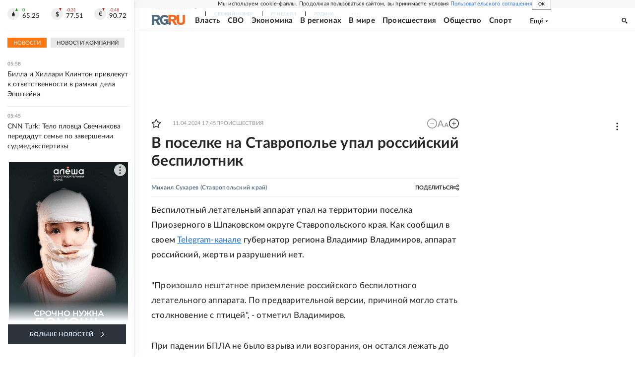

--- FILE ---
content_type: text/html; charset=utf-8
request_url: https://rg.ru/2024/04/11/reg-skfo/v-poselke-na-stavropole-upal-rossijskij-bespilotnik.html
body_size: 23062
content:
<!DOCTYPE html><html lang="ru"><head><meta charSet="utf-8"/><meta name="viewport" content="width=device-width"/><link rel="manifest" href="/manifest.json"/><link rel="preconnect" href="https://cdnstatic.rg.ru" crossorigin="anonymous"/><link rel="preconnect" href="https://ads.betweendigital.com" crossorigin="anonymous"/><link rel="preload" href="https://cdnfiles.rg.ru/fonts/Lato/Lato-Regular.woff2" as="font" type="font/woff2" crossorigin="anonymous"/><link rel="preload" href="https://cdnfiles.rg.ru/fonts/Lato/Lato-Bold.woff2" as="font" type="font/woff2" crossorigin="anonymous"/><link rel="preload" href="https://cdnfiles.rg.ru/fonts/Lato/Lato-Medium.woff2" as="font" type="font/woff2" crossorigin="anonymous"/><link rel="preload" href="https://cdnfiles.rg.ru/fonts/Lato/Lato-Light.woff2" as="font" type="font/woff2" crossorigin="anonymous"/><title>В поселке на Ставрополье упал российский беспилотник - Российская газета</title><meta name="description" content="Беспилотный летательный аппарат упал на территории поселка Приозерного в Шпаковском округе Ставропольского края. Как сообщил в своем Telegram-канале губернатор региона Владимир Владимиров, аппарат российский, жертв и разрушений нет."/><meta property="og:site_name" content="Российская газета"/><meta property="og:type" content="article"/><meta property="og:title" content="В поселке на Ставрополье упал российский беспилотник"/><meta property="og:description" content="Беспилотный летательный аппарат упал на территории поселка Приозерного в Шпаковском округе Ставропольского края. Как сообщил в своем Telegram-канале губернатор региона Владимир Владимиров, аппарат российский, жертв и разрушений нет."/><meta property="og:url" content="https://rg.ru/2024/04/11/reg-skfo/v-poselke-na-stavropole-upal-rossijskij-bespilotnik.html"/><meta property="og:image" content="https://cdnstatic.rg.ru/images/rg-social-dummy-logo-650x360.jpg"/><link rel="image_src" href="https://cdnstatic.rg.ru/images/rg-social-dummy-logo-650x360.jpg"/><link rel="icon" href="/favicon.ico"/><link rel="icon" type="image/png" sizes="192x192" href="https://cdnstatic.rg.ru/images/touch-icon-ipad-retina_192x192.png"/><link rel="icon" type="image/png" sizes="512x512" href="https://cdnstatic.rg.ru/images/touch-icon-ipad-retina_512x512.png"/><link rel="apple-touch-icon" sizes="76x76" href="https://cdnstatic.rg.ru/images/touch-icon-ipad.png"/><link rel="apple-touch-icon" sizes="120x120" href="https://cdnstatic.rg.ru/images/touch-icon-iphone-retina.png"/><link rel="apple-touch-icon" sizes="152x152" href="https://cdnstatic.rg.ru/images/touch-icon-ipad-retina.png"/><link rel="mask-icon" href="https://cdnstatic.rg.ru/svg/touch-icon.svg" color="#ffffff"/><link rel="amphtml" href="https://rg.ru/amp/2024/04/11/reg-skfo/v-poselke-na-stavropole-upal-rossijskij-bespilotnik.html"/><link rel="canonical" href="https://rg.ru/2024/04/11/reg-skfo/v-poselke-na-stavropole-upal-rossijskij-bespilotnik.html"/><meta name="relap-rg-segment" content="other"/><meta property="article:published_time" content="2024-04-11T17:45:00"/><script type="application/ld+json">{"@type":"BreadcrumbList","@context":"https://schema.org","itemListElement":[{"@type":"ListItem","position":1,"item":{"@id":"https://rg.ru/tema/bezopasnost","name":"Происшествия"}},{"@type":"ListItem","position":2,"item":{"@id":"https://rg.ru/tema/bezopasnost/proishestvia","name":"ЧП"}},{"@type":"ListItem","position":3,"item":{"@id":"https://rg.ru/tema/bezopasnost/proishestvia/avarii","name":"Аварии и катастрофы"}},{"@type":"ListItem","position":4,"item":{"@id":"https://rg.ru/2024/04/11/reg-skfo/v-poselke-na-stavropole-upal-rossijskij-bespilotnik.html","name":"В поселке на Ставрополье упал российский беспилотник"}}]}</script><script type="application/ld+json">{"@type":"BreadcrumbList","@context":"https://schema.org","itemListElement":[{"@type":"ListItem","position":1,"item":{"@id":"https://rg.ru/region/skfo","name":"СКФО"}},{"@type":"ListItem","position":2,"item":{"@id":"https://rg.ru/region/skfo/stavkray","name":"Ставропольский край"}},{"@type":"ListItem","position":3,"item":{"@id":"https://rg.ru/2024/04/11/reg-skfo/v-poselke-na-stavropole-upal-rossijskij-bespilotnik.html","name":"В поселке на Ставрополье упал российский беспилотник"}}]}</script><script type="application/ld+json">{"@context":"http://schema.org","@type":"NewsArticle","mainEntityOfPage":{"@type":"WebPage","@id":"https://rg.ru/2024/04/11/reg-skfo/v-poselke-na-stavropole-upal-rossijskij-bespilotnik.html"},"url":"https://rg.ru/2024/04/11/reg-skfo/v-poselke-na-stavropole-upal-rossijskij-bespilotnik.html","headline":"В поселке на Ставрополье упал российский беспилотник","description":"Беспилотный летательный аппарат упал на территории поселка Приозерного в Шпаковском округе Ставропольского края. Как сообщил в своем Telegram-канале губернатор региона Владимир Владимиров, аппарат российский, жертв и разрушений нет.","image":{"@type":"ImageObject","url":"https://cdnstatic.rg.ru/images/rg-social-dummy-logo-650x360.jpg","contentUrl":"https://cdnstatic.rg.ru/images/rg-social-dummy-logo-650x360.jpg","caption":"Российская газета","author":{"@type":"Organization","name":"Российская газета"},"description":"В поселке на Ставрополье упал российский беспилотник","width":650,"height":360},"thumbnailUrl":"https://cdnstatic.rg.ru/images/touch-icon-ipad-retina.png","author":[{"@type":"Person","name":"Михаил Сухарев","url":"https://rg.ru/authors/Mihail-Suharev"}],"publisher":{"@type":"Organization","name":"Российская газета","logo":{"@type":"ImageObject","url":"https://cdnstatic.rg.ru/images/rg-logo-jsonld-512x158.png","width":512,"height":158}},"datePublished":"2024-04-11T17:45:00","dateModified":"2024-04-11T17:51:00","articleSection":"Происшествия","about":{"@type":"Thing","name":"В регионах"},"keywords":["Аварии и катастрофы","ЧП","Происшествия","Ставропольский край","СКФО"],"inLanguage":"ru-RU","isAccessibleForFree":true,"wordCount":80,"articleBody":"Беспилотный летательный аппарат упал на территории поселка Приозерного в Шпаковском округе Ставропольского края. Как сообщил в своем Telegram-канале губернатор региона Владимир Владимиров, аппарат российский, жертв и разрушений нет. \"Произошло нештатное приземление российского беспилотного летательного аппарата. По предварительной версии, причиной могло стать столкновение с птицей\", - отметил Владимиров. При падении БПЛА не было взрыва или возгорания, он остался лежать до прибытия экстренных служб. Сейчас специалисты работают на месте. Поселок Приозерный находится всего в 15 километрах от краевой столицы - города Ставрополя.","copyrightHolder":{"@type":"Organization","name":"Российская газета"}}</script><meta name="next-head-count" content="32"/><script id="scriptRG" data-nscript="beforeInteractive">window.RGAPP = window.RGAPP || {
      env: 'production',
      // храним информацию о том, какие тэги ga4 инициализированы,
      // заполняется сама
      gtagInited: {}
    };window.RG = window.RG || {};</script><script id="scriptHBConfig" data-nscript="beforeInteractive">
        if (!window.YaHeaderBiddingSettings) {
          const adfoxBiddersMap = {"betweenDigital":"873981","adriver":"998474","myTarget":"874698","adfox_imho-video":"1729197","adfox_adsmart":"1195710","adfox_WiseUP":"1288243","buzzoola":"1224359","videonow":2188924,"mediatoday":"2352346","adfox_yandex_roxot-adfox-hb":"2152411","otm":"1421443","hybrid":"1597346","clickscloud":"2710641","roxot":"2725603","sape":"2852669","Gnezdo":"2873663","bidvol":"2984792","smi2":"3313476"}
          const syncPixels = [{"bidder":"sape","pixels":["https://acint.net/cmatch/?dp=14&pi=1752771"]}]

          const adUnits = [];
          const userTimeout = 1000;

          window.YaHeaderBiddingSettings = {
            biddersMap: adfoxBiddersMap,
            adUnits: adUnits,
            syncPixels: syncPixels,
            timeout: userTimeout,
            callbacks: {
              onBidsRecieved: function (bids) {

              }
            }
          };
        }
      </script><script id="scriptAdfoxConfig" data-nscript="beforeInteractive">
      window.Ya || (window.Ya = {});
      window.yaContextCb = window.yaContextCb || [];
      window.Ya.adfoxCode || (window.Ya.adfoxCode = {});
      window.Ya.adfoxCode.hbCallbacks || (window.Ya.adfoxCode.hbCallbacks = []);
    </script><script id="scriptFingerprintGnezdoConfig" data-nscript="beforeInteractive">
      (function() {
        function _getCookie(name) {
          var matches = document.cookie.match(new RegExp(
          "(?:^|; )" + name.replace(/([\.$?*|{}\(\)\[\]\\\/\+^])/g, '\$1') + "=([^;]*)"
          ));
          return matches ? decodeURIComponent(matches[1]) : undefined;
        }
        
        function _storageAvailable(type) {
          try {
            var storage = window[type],
              x = '__storage_test__';
            storage.setItem(x, x);
            storage.removeItem(x);
            return true;
          }
          catch(e) {
            return false;
          }
        }

        var isMacLike = /(Mac|iPhone|iPod|iPad)/i.test(navigator.platform);

        var botPattern = "(googlebot\/|bot|Googlebot-Mobile|Googlebot-Image|Google favicon|Mediapartners-Google|bingbot|slurp|java|wget|curl|Commons-HttpClient|Python-urllib|libwww|httpunit|nutch|phpcrawl|msnbot|jyxobot|FAST-WebCrawler|FAST Enterprise Crawler|biglotron|teoma|convera|seekbot|gigablast|exabot|ngbot|ia_archiver|GingerCrawler|webmon |httrack|webcrawler|grub.org|UsineNouvelleCrawler|antibot|netresearchserver|speedy|fluffy|bibnum.bnf|findlink|msrbot|panscient|yacybot|AISearchBot|IOI|ips-agent|tagoobot|MJ12bot|dotbot|woriobot|yanga|buzzbot|mlbot|yandexbot|purebot|Linguee Bot|Voyager|CyberPatrol|voilabot|baiduspider|citeseerxbot|spbot|twengabot|postrank|turnitinbot|scribdbot|page2rss|sitebot|linkdex|Adidxbot|blekkobot|ezooms|dotbot|Mail.RU_Bot|discobot|heritrix|findthatfile|europarchive.org|NerdByNature.Bot|sistrix crawler|ahrefsbot|Aboundex|domaincrawler|wbsearchbot|summify|ccbot|edisterbot|seznambot|ec2linkfinder|gslfbot|aihitbot|intelium_bot|facebookexternalhit|yeti|RetrevoPageAnalyzer|lb-spider|sogou|lssbot|careerbot|wotbox|wocbot|ichiro|DuckDuckBot|lssrocketcrawler|drupact|webcompanycrawler|acoonbot|openindexspider|gnam gnam spider|web-archive-net.com.bot|backlinkcrawler|coccoc|integromedb|content crawler spider|toplistbot|seokicks-robot|it2media-domain-crawler|ip-web-crawler.com|siteexplorer.info|elisabot|proximic|changedetection|blexbot|arabot|WeSEE:Search|niki-bot|CrystalSemanticsBot|rogerbot|360Spider|psbot|InterfaxScanBot|Lipperhey SEO Service|CC Metadata Scaper|g00g1e.net|GrapeshotCrawler|urlappendbot|brainobot|fr-crawler|binlar|SimpleCrawler|Livelapbot|Twitterbot|cXensebot|smtbot|bnf.fr_bot|A6-Indexer|ADmantX|Facebot|Twitterbot|OrangeBot|memorybot|AdvBot|MegaIndex|SemanticScholarBot|ltx71|nerdybot|xovibot|BUbiNG|Qwantify|archive.org_bot|Applebot|TweetmemeBot|crawler4j|findxbot|SemrushBot|yoozBot|lipperhey|y!j-asr|Domain Re-Animator Bot|AddThis)";
        var re = new RegExp(botPattern, 'i');
        var isBot = re.test(navigator.userAgent);
        var check_iframe = (isMacLike || isBot)?0:1;
        var gnezdo_uid = '';
        if (check_iframe) {
          gnezdo_uid = _getCookie('gnezdo_uid');
          var ls_available = _storageAvailable('localStorage');
          if (gnezdo_uid) {
            if (ls_available) localStorage.setItem("gnezdo_uid", gnezdo_uid);
          } else {
            if (ls_available) gnezdo_uid = localStorage.getItem("gnezdo_uid");
            if (gnezdo_uid) document.cookie = "gnezdo_uid="+gnezdo_uid+";path=/;max-age=31536000;secure;samesite=none;domain=."+location.hostname.replace(/^www\./, '');
          }
          
          if (!gnezdo_uid){
            var iframe = document.createElement("iframe");
            iframe.src = "https://news.gnezdo.ru/1pc.html";
            iframe.style.display = 'none';
            document.addEventListener('DOMContentLoaded', function(){
              document.body.appendChild(iframe);
            });
            
            var once = 0;
            function gnezdoLoaderListener(event) {
              if (!event.data || !event.data.hasOwnProperty('gnezdo_uid')) {
                return;
              }
              if(once++) {
                return;
              }
              
              gnezdo_uid = event.data.gnezdo_uid || '';
              if (gnezdo_uid){
                document.cookie = "gnezdo_uid="+gnezdo_uid+";path=/;max-age=31536000;secure;samesite=none;domain=."+location.hostname.replace(/^www\./, '');
                if (ls_available) localStorage.setItem("gnezdo_uid", gnezdo_uid);
              }
            }
            
            if (window.addEventListener) {
              window.addEventListener("message", gnezdoLoaderListener, false);
            } else if (window.attachEvent) {
              window.attachEvent("onmessage", gnezdoLoaderListener);
            }
          }
        }
        
        const origOpen = XMLHttpRequest.prototype.open;
        XMLHttpRequest.prototype.open = function(method, url, async, user, password) {
          if(url.includes('fcgi4.gnezdo.ru/hb/Yandex') && gnezdo_uid) {
            url += '?guid='+gnezdo_uid;
          }
          origOpen.call(this, method, url, async, user, password);
        }
      })()
    </script><script id="scriptFingerprintVKConfig" data-nscript="beforeInteractive">
      function getSyncId() {
        try {
          return JSON.parse(localStorage.getItem('rb_sync_id')).fpid || "";
        } catch (e) {
          return "";
        }
      }
    </script><script id="scriptGnezdoAsyncCallbacks" data-nscript="beforeInteractive">window.gnezdoAsyncCallbacks = window.gnezdoAsyncCallbacks || []</script><link rel="preload" href="https://cdnfiles.rg.ru/_next/static/css/525236987bb864da.css" as="style"/><link rel="stylesheet" href="https://cdnfiles.rg.ru/_next/static/css/525236987bb864da.css" data-n-g=""/><link rel="preload" href="https://cdnfiles.rg.ru/_next/static/css/60cbb713a5f01bc5.css" as="style"/><link rel="stylesheet" href="https://cdnfiles.rg.ru/_next/static/css/60cbb713a5f01bc5.css" data-n-p=""/><link rel="preload" href="https://cdnfiles.rg.ru/_next/static/css/e2e842c12ee2c0fc.css" as="style"/><link rel="stylesheet" href="https://cdnfiles.rg.ru/_next/static/css/e2e842c12ee2c0fc.css" data-n-p=""/><link rel="preload" href="https://cdnfiles.rg.ru/_next/static/css/4e7bc8867dd15812.css" as="style"/><link rel="stylesheet" href="https://cdnfiles.rg.ru/_next/static/css/4e7bc8867dd15812.css" data-n-p=""/><link rel="preload" href="https://cdnfiles.rg.ru/_next/static/css/395e782eec609ec5.css" as="style"/><link rel="stylesheet" href="https://cdnfiles.rg.ru/_next/static/css/395e782eec609ec5.css" data-n-p=""/><link rel="preload" href="https://cdnfiles.rg.ru/_next/static/css/6c5d70789d1a21e7.css" as="style"/><link rel="stylesheet" href="https://cdnfiles.rg.ru/_next/static/css/6c5d70789d1a21e7.css" data-n-p=""/><link rel="preload" href="https://cdnfiles.rg.ru/_next/static/css/a83aef587d30f823.css" as="style"/><link rel="stylesheet" href="https://cdnfiles.rg.ru/_next/static/css/a83aef587d30f823.css"/><link rel="preload" href="https://cdnfiles.rg.ru/_next/static/css/16568e53827ff27a.css" as="style"/><link rel="stylesheet" href="https://cdnfiles.rg.ru/_next/static/css/16568e53827ff27a.css"/><link rel="preload" href="https://cdnfiles.rg.ru/_next/static/css/31901084327d29bd.css" as="style"/><link rel="stylesheet" href="https://cdnfiles.rg.ru/_next/static/css/31901084327d29bd.css"/><link rel="preload" href="https://cdnfiles.rg.ru/_next/static/css/06f752ef30f4285f.css" as="style"/><link rel="stylesheet" href="https://cdnfiles.rg.ru/_next/static/css/06f752ef30f4285f.css"/><noscript data-n-css=""></noscript><script defer="" nomodule="" src="https://cdnfiles.rg.ru/_next/static/chunks/polyfills-42372ed130431b0a.js"></script><script id="scriptAdfoxSape" src="https://cdn-rtb.sape.ru/js/uids.js" defer="" data-nscript="beforeInteractive"></script><script id="scriptRoxot" src="https://cdn.skcrtxr.com/roxot-wrapper/js/roxot-manager.js?pid=7999fe2d-49ec-4b41-a612-54517cd77591" defer="" data-nscript="beforeInteractive"></script><script defer="" src="https://cdnfiles.rg.ru/_next/static/chunks/12454.5ad92842aaf19af8.js"></script><script defer="" src="https://cdnfiles.rg.ru/_next/static/chunks/50381-696404addbc6ee8d.js"></script><script defer="" src="https://cdnfiles.rg.ru/_next/static/chunks/65004.018b4235bfe4f70c.js"></script><script defer="" src="https://cdnfiles.rg.ru/_next/static/chunks/38129.4fb66e72f791f7b5.js"></script><script defer="" src="https://cdnfiles.rg.ru/_next/static/chunks/1416.55c1b06d56974d55.js"></script><script src="https://cdnfiles.rg.ru/_next/static/chunks/webpack-5faa9dd0f4a2f3ae.js" defer=""></script><script src="https://cdnfiles.rg.ru/_next/static/chunks/framework-c610937e61b23145.js" defer=""></script><script src="https://cdnfiles.rg.ru/_next/static/chunks/main-9730f113bcee42ee.js" defer=""></script><script src="https://cdnfiles.rg.ru/_next/static/chunks/pages/_app-5197498f96bde74b.js" defer=""></script><script src="https://cdnfiles.rg.ru/_next/static/chunks/30719-8e168d6910ff8879.js" defer=""></script><script src="https://cdnfiles.rg.ru/_next/static/chunks/87190-41263225f06efb68.js" defer=""></script><script src="https://cdnfiles.rg.ru/_next/static/chunks/32634-e00dc012e0d17a12.js" defer=""></script><script src="https://cdnfiles.rg.ru/_next/static/chunks/7630-20aac1780715eb09.js" defer=""></script><script src="https://cdnfiles.rg.ru/_next/static/chunks/21936-cfd08f4feebc8c51.js" defer=""></script><script src="https://cdnfiles.rg.ru/_next/static/chunks/77361-0fd25dc8045c86b2.js" defer=""></script><script src="https://cdnfiles.rg.ru/_next/static/chunks/19133-63c828a8db6103fe.js" defer=""></script><script src="https://cdnfiles.rg.ru/_next/static/chunks/21278-4afff8da63981f38.js" defer=""></script><script src="https://cdnfiles.rg.ru/_next/static/chunks/77890-a39accc86cf2cf64.js" defer=""></script><script src="https://cdnfiles.rg.ru/_next/static/chunks/92686-ea9891a33a2189fa.js" defer=""></script><script src="https://cdnfiles.rg.ru/_next/static/chunks/pages/articles/%5B%5B...slug%5D%5D-2bd1b416932a81d1.js" defer=""></script><script src="https://cdnfiles.rg.ru/_next/static/nJuyBh8VidpyEmHQaCbVF/_buildManifest.js" defer=""></script><script src="https://cdnfiles.rg.ru/_next/static/nJuyBh8VidpyEmHQaCbVF/_ssgManifest.js" defer=""></script></head><body><div id="__next"><script>
    ((counterHostname) => {
      window.MSCounter = {
        counterHostname: counterHostname
      };
      window.mscounterCallbacks = window.mscounterCallbacks || [];
      window.mscounterCallbacks.push(() => {
        tnsCounterrg_ru = new MSCounter.counter({
            'account':'rg_ru',
            'tmsec': 'mx3_rg_ru',
            'autohit' : true
          });
        // console.log('%c Send counter "TNS":', 'background: #2c333b; color: #aaa; padding: 5px;', window.MSCounter)
      });

      const newScript = document.createElement('script');
      newScript.async = true;
      newScript.src = counterHostname + '/ncc/counter.js';

      const referenceNode = document.querySelector('script');
      if (referenceNode) {
        referenceNode.parentNode.insertBefore(newScript, referenceNode);
      } else {
        document.firstElementChild.appendChild(newScript);
      }
    })('https://tns-counter.ru/');
  </script><script>
  var _tmr = window._tmr || (window._tmr = []);
  // console.log('%c Send counter "Mail":', 'background: #2c333b; color: #aaa; padding: 5px;', window._tmr);
  (function (d, w, id) {
    if (d.getElementById(id)) return;
    var ts = d.createElement("script");
    ts.type = "text/javascript";
    ts.async = true;
    ts.id = id;
    ts.src = "https://top-fwz1.mail.ru/js/code.js";
    var f = function () {
      var s = d.getElementsByTagName("script")[0];
      s.parentNode.insertBefore(ts, s);
    };
    if (w.opera == "[object Opera]") {
      d.addEventListener("DOMContentLoaded", f, false);
    } else {
      f();
    }
  })(document, window, "topmailru-code");
  </script><script>
  (function (m, e, t, r, i, k, a) {
    m[i] = m[i] || function () {
      (m[i].a = m[i].a || []).push(arguments)
    };
    m[i].l = 1 * new Date();
    k = e.createElement(t), a = e.getElementsByTagName(t)[0], k.async = 1, k.src = r, a.parentNode.insertBefore(k, a)
  })
    (window, document, "script", "https://mc.yandex.ru/metrika/tag.js", "ym");
  </script><div id="layoutGlobal" class="NewsFeedLayout_root___App8"><div id="" data-mod="media10" class="Adfox_wrapper__6EjMr media10-adfox"></div><div class="NewsFeedLayout_body__I3b0x"><div><div class="Layout_root__Lg4z8 layout"><div id="umbrella" class="Umbrella_root__MYQQv  layoutGlobalUmbrella"><div class="Umbrella_inner__qw3LM"><div class="Umbrella_toolbar__toU_M"><div class="Umbrella_toolbarItemContentButton___Sj_O"><button class="UmbrellaContentButton_root__OU00H " type="button" data-testid="umbrella-content-button"><span class="UmbrellaContentButton_text__pPO38"><span class="UmbrellaContentButton_our__REuPp">Наши</span> проекты</span><i class="UmbrellaContentButton_icon__6sPNS"><svg xmlns="http://www.w3.org/2000/svg" width="6" height="5"><path fill-rule="evenodd" d="M1.465.879a.61.61 0 1 0-.863.862L2.76 3.898a.6.6 0 0 0 .453.178.6.6 0 0 0 .453-.178L5.82 1.741A.61.61 0 0 0 4.96.88L3.212 2.626z" clip-rule="evenodd"></path></svg></i></button></div><div class="Umbrella_toolbarItemNavigation__4u_j5"><div><div class="navresp-root"><div class="navresp-inner"><div class="navresp-visible"><div class="navresp-visibleList"><div class="navresp-visibleListItem"><a class="navresp-visibleListLink" title="Свежий номер" href="/gazeta/rg/svezh"><span class="navresp-visibleListText">Свежий номер</span></a></div><div class="navresp-visibleListItem"><a class="navresp-visibleListLink" title="РГ-Неделя" href="/gazeta/subbota/svezh"><span class="navresp-visibleListText">РГ-Неделя</span></a></div><div class="navresp-visibleListItem"><a href="https://rodina-history.ru" title="" aria-label="" class="navresp-visibleListLink" target="_blank" rel="noreferrer"><span class="navresp-visibleListText">Родина</span></a></div><div class="navresp-visibleListItem"><a class="navresp-visibleListLink" title="Тематические приложения" href="/fascicles"><span class="navresp-visibleListText">Тематические приложения</span></a></div><div class="navresp-visibleListItem"><a class="navresp-visibleListLink" title="Союз" href="/soyuz"><span class="navresp-visibleListText">Союз</span></a></div><button class="navresp-moreButton" aria-label="Ещё"><span class="navresp-moreButtonIcon"><svg xmlns="http://www.w3.org/2000/svg" width="13" height="3"><path d="M.452 1.172q0-.486.27-.756.288-.288.756-.288.486 0 .774.288.288.27.288.756 0 .468-.288.756t-.774.288q-.468 0-.756-.288-.27-.288-.27-.756m5.028 0q0-.486.27-.756.288-.288.756-.288.486 0 .774.288.288.27.288.756 0 .468-.288.756t-.774.288q-.468 0-.756-.288-.27-.288-.27-.756m5.027 0q0-.486.27-.756.288-.288.756-.288.486 0 .774.288.288.27.288.756 0 .468-.288.756t-.774.288q-.468 0-.756-.288-.27-.288-.27-.756"></path></svg></span></button></div></div><div class="navresp-invisible"><div class="navresp-invisibleList"></div></div></div></div></div></div><div class="Umbrella_svezh__NKzhk"><a href="/gazeta/rg/svezh" rel="noreferrer noopener" class="LinkDefault_link__moEcX"><span class="UmbrellaSvezh_link__0Rwaq" title="Свежий номер">Свежий номер</span></a></div><div class="Umbrella_subscribe___7KfL"><div class="UmbrellaSubscribe_root__rEtO7"><a class="UmbrellaSubscribe_button__wsCTe" target="_blank" href="https://rg.ru/subs/" rel="noreferrer noopener"><i class="UmbrellaSubscribe_icon__lqf_h"><svg xmlns="http://www.w3.org/2000/svg" fill="none" viewBox="0 0 15 14" aria-hidden="true" focusable="false" tabindex="-1"><g clip-path="url(#newspaper_svg__a)"><path fill="#fff" d="M14.06 0H3.38a.93.93 0 0 0-.94.92v1.29H.94a.93.93 0 0 0-.94.92v10a.93.93 0 0 0 .94.87h13.12a.93.93 0 0 0 .94-.92V.92a.93.93 0 0 0-.94-.92m-.18 12.53a.37.37 0 0 1-.38.36h-12a.36.36 0 0 1-.37-.36V3.87a.37.37 0 0 1 .37-.37h.94v8.29h1.12V1.44a.38.38 0 0 1 .38-.37h9.56a.38.38 0 0 1 .38.37zM9 3.32h4.12V3H9zm0 1.1h4.12v-.37H9zm0 1.29h4.12v-.37H9zM4.5 7h8.62v-.37H4.5zm0 1.11h8.62v-.37H4.5zm0 1.1h4.13v-.37H4.5zm0 1.29h4.13v-.37H4.5zm0 1.29h4.13v-.37H4.5zM9 9.21h4.12v-.37H9zm0 1.29h4.12v-.37H9zm0 1.29h4.12v-.37H9zM4.88 5.9h3.37a.38.38 0 0 0 .38-.37V2.21a.38.38 0 0 0-.38-.37H4.88a.38.38 0 0 0-.38.37v3.32a.38.38 0 0 0 .38.37M5.44 3a.19.19 0 0 1 .19-.19H7.5a.19.19 0 0 1 .19.19v1.79A.18.18 0 0 1 7.5 5H5.63a.18.18 0 0 1-.19-.18z"></path></g><defs><clipPath id="newspaper_svg__a"><path fill="#fff" d="M0 0h15v14H0z"></path></clipPath></defs></svg></i><div class="UmbrellaSubscribe_title__zw2sQ"><span>Подписка</span><span class="UmbrellaSubscribe_titleSecondText__QCjTa"> на издание</span></div></a></div></div><div class="Umbrella_newsletterSubscribe__Wl4dD"><button class="UmbrellaNewsletterSubscribe_root__wmZg9" type="button"><i class="UmbrellaNewsletterSubscribe_icon__LCCb_"><svg xmlns="http://www.w3.org/2000/svg" viewBox="0 0 16 10"><path fill-rule="evenodd" d="M.36 0A.36.36 0 0 0 0 .36v9.28a.36.36 0 0 0 .36.36h15.28a.36.36 0 0 0 .36-.36V.36a.36.36 0 0 0-.36-.36zm1 .71h13.33L8 6.14zm-.58.47 4.57 3.74L.73 8.83zm14.54 0v7.65l-3.81-3.21a.37.37 0 0 0-.27-.09.36.36 0 0 0-.34.38.38.38 0 0 0 .13.25l3.66 3.13H1.31l4.61-3.91 1.85 1.5a.36.36 0 0 0 .46 0z"></path></svg></i><div class="UmbrellaNewsletterSubscribe_text__MK4jF">Подписаться на новости</div></button></div><div class="Umbrella_toolbarItemAuth__MJyM9"><div class="UserMenu_root__BKOUI"><button class="UserMenu_button__7XjLH" aria-label="войти в личный кабинет" data-testid="user-menu-signin" data-cy="user-menu-signin"><i class="UserMenu_icon__ZqA4p"><svg xmlns="http://www.w3.org/2000/svg" width="18" height="13" aria-hidden="true" focusable="false" tabindex="-1"><path d="M17.44 0H8.407a.58.58 0 0 0-.393.145.52.52 0 0 0-.168.365c.008.134.07.26.175.352A.57.57 0 0 0 8.408 1h8.47v10h-8.47a.58.58 0 0 0-.483.085.5.5 0 0 0-.161.183.496.496 0 0 0 .16.647.57.57 0 0 0 .484.085h9.031a.58.58 0 0 0 .393-.145.52.52 0 0 0 .169-.365V.51a.5.5 0 0 0-.17-.365A.56.56 0 0 0 17.44 0m-7 5.69L7.625 3.11a.48.48 0 0 0-.328-.128.48.48 0 0 0-.328.128.4.4 0 0 0-.128.295c0 .11.046.216.128.295L9.01 5.57H.456a.46.46 0 0 0-.315.123.4.4 0 0 0-.13.297.4.4 0 0 0 .13.297.46.46 0 0 0 .315.123H9.01L6.968 8.28a.4.4 0 0 0-.128.295c0 .11.046.216.128.295a.46.46 0 0 0 .328.132.48.48 0 0 0 .328-.132l2.817-2.58a.42.42 0 0 0 .133-.3.4.4 0 0 0-.133-.3Z"></path></svg></i><span class="UserMenu_text__qfpcd">Войти</span></button></div></div></div></div></div><header id="header" class="Header_root__DBq38"><div class="Header_inner__ggL_E"><div class="Header_content__tRsAz"><div class="Header_firstLine___uaFn"><div class="Header_contentItem__DtP8t Header_logo__j7oID"><a href="https://rg.ru" class="LinkNative_link__J74Ls" target="_self" title="Российская газета" aria-label="Перейти на главную страницу" rel="noreferrer"><span><i class="HeaderLogo_icon__jn58_"><svg xmlns="http://www.w3.org/2000/svg" fill="none" viewBox="0 0 80 24" aria-hidden="true" tabindex="-1"><path fill="#F26922" d="M45.726 4.419h4.317c3.002 0 4.143.928 4.143 2.85 0 2.158-1.243 3.123-4.143 3.123h-4.317zM40 0v22.071h5.726v-7.293H48.8L54.53 24h6.66l-6.342-10.046c3.484-.72 5.382-3.393 5.382-6.754 0-4.563-3.379-7.196-9.938-7.196z"></path><path fill="#F26922" d="M60.107 0v15.544c0 5.372 3.466 8.456 10.064 8.456 6.599 0 9.83-3.184 9.83-8.556V0h-5.372v14.637c0 2.879-1.394 4.678-4.458 4.678s-4.422-1.777-4.422-4.678V0z"></path><path fill="#506C7F" d="M5.632 4.419h4.246c2.953 0 4.075.928 4.075 2.85 0 2.158-1.221 3.123-4.075 3.123H5.632zM0 0v24h5.632v-9.222h3.024L14.292 24h6.551l-6.238-10.046c3.427-.72 5.294-3.393 5.294-6.754 0-4.563-3.324-7.196-9.775-7.196z"></path><path fill="#506C7F" d="M40.076 4.566C37.818 1.48 34.704 0 30.771 0 23.885 0 19.27 4.634 19.27 12.1c0 7.301 4.812 11.9 11.367 11.9 3.64 0 6.75-1.41 9.469-4.368v-8.78H29.72v4.207h4.952v2.763a6.84 6.84 0 0 1-3.919 1.284c-3.562 0-5.77-2.338-5.77-6.908 0-4.933 2.23-7.466 5.938-7.466 2.262 0 4.129 1.054 5.635 3.126z"></path><path fill="#506C7F" d="M42.918 24c.61 0 1.207-.183 1.715-.525a3.1 3.1 0 0 0 1.136-1.4 3.15 3.15 0 0 0-.67-3.396 3.06 3.06 0 0 0-3.363-.673 3.1 3.1 0 0 0-1.384 1.15 3.14 3.14 0 0 0-.284 2.924c.156.377.383.72.67 1.01a3.08 3.08 0 0 0 2.18.91"></path></svg></i></span></a></div><div class="Header_contentItem__DtP8t Header_newsfeedButton__gibVQ"><div class="HeaderNewsFeedButton_root__dnPsv "><button class="HeaderNewsFeedButton_text__ouvP6">Новости</button></div></div><div class="Header_contentItem__DtP8t Header_navigation___WOtz"><div class="header"><div class="navresp-root NavResponsibleHeaderTheme_root__x98aG NavResponsibleHeaderTheme_rootHide__frgpF"><div class="navresp-inner NavResponsibleHeaderTheme_inner__A33oB"><div class="navresp-visible NavResponsibleHeaderTheme_visible__yci9d"><div class="NavResponsibleHeaderTheme_mobileSearch__x4E1g"></div><div class="navresp-visibleList NavResponsibleHeaderTheme_visibleList__XBK3Y"><div class="navresp-visibleListItem NavResponsibleHeaderTheme_visibleListItem___5cGi"><a class="navresp-visibleListLink NavResponsibleHeaderTheme_visibleListLink__fmaeq" title="Власть" href="/tema/gos"><span class="navresp-visibleListText">Власть</span></a></div><div class="navresp-visibleListItem NavResponsibleHeaderTheme_visibleListItem___5cGi"><a class="navresp-visibleListLink NavResponsibleHeaderTheme_visibleListLink__fmaeq" title="СВО" href="/sujet/donbass"><span class="navresp-visibleListText">СВО</span></a></div><div class="navresp-visibleListItem NavResponsibleHeaderTheme_visibleListItem___5cGi"><a class="navresp-visibleListLink NavResponsibleHeaderTheme_visibleListLink__fmaeq" title="Экономика" href="/tema/ekonomika"><span class="navresp-visibleListText">Экономика</span></a></div><div class="navresp-visibleListItem NavResponsibleHeaderTheme_visibleListItem___5cGi"><a class="navresp-visibleListLink NavResponsibleHeaderTheme_visibleListLink__fmaeq" title="В регионах" href="/rf"><span class="navresp-visibleListText">В регионах</span></a></div><div class="navresp-visibleListItem NavResponsibleHeaderTheme_visibleListItem___5cGi"><a class="navresp-visibleListLink NavResponsibleHeaderTheme_visibleListLink__fmaeq" title="В мире" href="/tema/mir"><span class="navresp-visibleListText">В мире</span></a></div><div class="navresp-visibleListItem NavResponsibleHeaderTheme_visibleListItem___5cGi"><a class="navresp-visibleListLink NavResponsibleHeaderTheme_visibleListLink__fmaeq" title="Происшествия" href="/tema/bezopasnost"><span class="navresp-visibleListText">Происшествия</span></a></div><div class="navresp-visibleListItem NavResponsibleHeaderTheme_visibleListItem___5cGi"><a class="navresp-visibleListLink NavResponsibleHeaderTheme_visibleListLink__fmaeq" title="Общество" href="/tema/obshestvo"><span class="navresp-visibleListText">Общество</span></a></div><div class="navresp-visibleListItem NavResponsibleHeaderTheme_visibleListItem___5cGi"><a class="navresp-visibleListLink NavResponsibleHeaderTheme_visibleListLink__fmaeq" title="Спорт" href="/tema/sport"><span class="navresp-visibleListText">Спорт</span></a></div><div class="navresp-visibleListItem NavResponsibleHeaderTheme_visibleListItem___5cGi"><a class="navresp-visibleListLink NavResponsibleHeaderTheme_visibleListLink__fmaeq" title="Культура" href="/tema/kultura"><span class="navresp-visibleListText">Культура</span></a></div><div class="navresp-visibleListItem NavResponsibleHeaderTheme_visibleListItem___5cGi"><a class="navresp-visibleListLink NavResponsibleHeaderTheme_visibleListLink__fmaeq" title="Образование" href="/tema/obshestvo/obrazovanie"><span class="navresp-visibleListText">Образование</span></a></div><div class="navresp-visibleListItem NavResponsibleHeaderTheme_visibleListItem___5cGi"><a class="navresp-visibleListLink NavResponsibleHeaderTheme_visibleListLink__fmaeq" title="Здоровье" href="/tema/obshestvo/zdorovje"><span class="navresp-visibleListText">Здоровье</span></a></div><div class="navresp-visibleListItem NavResponsibleHeaderTheme_visibleListItem___5cGi"><a href="/doc" rel="noreferrer noopener" class="LinkDefault_link__moEcX"><span class="navresp-visibleListLink NavResponsibleHeaderTheme_visibleListLink__fmaeq" title="Документы"><span class="navresp-visibleListText">Документы</span></span></a></div><div class="navresp-visibleListItem NavResponsibleHeaderTheme_visibleListItem___5cGi"><a class="navresp-visibleListLink NavResponsibleHeaderTheme_visibleListLink__fmaeq" title="Спецпроекты" href="/pages/spec"><span class="navresp-visibleListText">Спецпроекты</span></a></div><div class="navresp-visibleListItem NavResponsibleHeaderTheme_visibleListItem___5cGi"><a class="navresp-visibleListLink NavResponsibleHeaderTheme_visibleListLink__fmaeq" title="Выходные" href="/vyhodnye"><span class="navresp-visibleListText">Выходные</span></a></div><button class="navresp-moreButton header NavResponsibleHeaderTheme_moreButton__G544e navresp-moreButtonWithText" aria-label="Ещё"><span class="navresp-moreButtonText NavResponsibleHeaderTheme_moreButtonText__vsLw9"><span class="navresp-moreButtonValue">Ещё</span><i class="navresp-moreButtonTextIcon"><svg xmlns="http://www.w3.org/2000/svg" viewBox="0 0 6 3"><path d="M3 3 .5 0h5z"></path></svg></i></span></button></div></div><div class="navresp-invisible"><div class="navresp-invisibleList"></div></div></div></div></div></div><div class="Header_contentItem__DtP8t Header_search__8R1rx "></div><div class="Header_contentItem__DtP8t Header_burger__CUvUF"><button class="Burger_root__N5X3V" aria-label="Menu" title="Меню"><span class="Burger_box__S3Na8"><span class="Burger_inner__qDzgI "></span></span></button></div><div class="Header_ads__DHeo1 "><div id="" data-mod="media11" class="Adfox_wrapper__6EjMr Adfox_media11__CTH7S media11-adfox"></div></div></div><div class="Header_secondLine__ZAdNz"><div class="Header_contentItem__DtP8t Header_toolbar__uOtso"><div class="HeaderToolbar_root__F_7Fh "><div class="HeaderToolbar_inner__Fgij8"><button class="HeaderToolbar_newsfeed__1_zGC"><i class="HeaderToolbar_newsfeedBurger__BrCPM"><svg xmlns="http://www.w3.org/2000/svg" viewBox="0 0 19 15"><path fill-rule="evenodd" d="M3 0H0v2h3zm2 0h14v2H5zm0 5.077h14v2H5zM13.4 8H5v2h8.4zM5 13h14v2H5zM0 5h3v2H0zm3 8H0v2h3z" clip-rule="evenodd"></path></svg></i><span class="HeaderToolbar_newsfeedText__b0lcG">Лента новостей</span></button></div></div></div><div class="Header_secondLinksBox__lcfRa"><a href="/doc">Документы</a><a href="/pages/spec">Спецпроекты</a></div></div></div></div></header><div><div><div class="Section_sectionContent__jAK1D layoutGlobalSection"><div class=""><div><div class="Page_adv__vJYjA"><div id="" data-mod="media1" class="Adfox_wrapper__6EjMr Adfox_media1__C8usK media1-adfox"></div><div id="" data-mod="media1_mobile" class="Adfox_wrapper__6EjMr Adfox_media1_mobile__xQPUF media1_mobile-adfox"></div><div id="" data-mod="media1_laptop_desktop" class="Adfox_wrapper__6EjMr Adfox_media1_laptop_desktop__AJoW0 media1_laptop_desktop-adfox"></div></div></div><div class="Page_section__r7mr6 Page_hasAside__7Jhp5 "><div class="Page_main__CL9dG"><div class=""><div class="ContentMetaDefault_root__sbruT"><div class="ContentMetaDefault_icons__hODOu"><div class="ContentMetaDefault_favoritesWrapper__CrxZb"><button data-cy="add-to-favorites" aria-labelledby="add-to-favorites-label" class="AddToFavoritesNew_root__cIUiT"><svg xmlns="http://www.w3.org/2000/svg" viewBox="0 0 20 18"><path d="M9.579 1.262a.47.47 0 0 1 .842 0l2.228 4.515a.47.47 0 0 0 .353.256l4.983.724a.47.47 0 0 1 .26.8l-3.605 3.515a.47.47 0 0 0-.135.416l.85 4.962a.47.47 0 0 1-.68.495l-4.457-2.343a.47.47 0 0 0-.437 0l-4.456 2.343a.47.47 0 0 1-.681-.495l.851-4.962a.47.47 0 0 0-.135-.416L1.755 7.558a.47.47 0 0 1 .26-.8l4.982-.725a.47.47 0 0 0 .354-.256z"></path></svg><div class="Tooltip_root__SoNds Tooltip_right__S5Ite AddToFavoritesNew_tooltip__EEHln"><span id="add-to-favorites-label">добавить в избранное</span></div></button></div></div><div class="ContentMetaDefault_wrapper__JrcrV"><div class="ContentMetaDefault_row__Ij0n3"><div class="ContentMetaDefault_date__wS0te">11.04.2024 17:45</div><div><div class="ContentMetaDefault_rubrics___wBlg"><a class="LinksOfRubric_item__e_V3t ContentMetaDefault_rubricsItem__sfBgh" href="/tema/bezopasnost">Происшествия</a></div></div></div><div class="ContentMetaDefault_advTokenWrapper___JHrv"></div></div><div class="ZoomAccessibilityCtrl_root__xz2uF ContentMetaDefault_zoom__V3TCk"><button aria-label="Уменьшить шрифт статьи" disabled="" class="ZoomAccessibilityCtrl_btn__8CdnB ZoomAccessibilityCtrl_minus__MskmS"><svg xmlns="http://www.w3.org/2000/svg" fill="none" viewBox="0 0 20 20"><path fill="#252525" d="M6.5 9.5a.5.5 0 0 0 0 1h7a.5.5 0 0 0 0-1z"></path><path fill="#252525" fill-rule="evenodd" d="M20 10c0 5.523-4.477 10-10 10S0 15.523 0 10 4.477 0 10 0s10 4.477 10 10m-1.5 0a8.5 8.5 0 1 1-17 0 8.5 8.5 0 0 1 17 0" clip-rule="evenodd"></path></svg></button><button aria-label="Вернуть шрифт статьи к исходному" disabled="" class="ZoomAccessibilityCtrl_btn__8CdnB ZoomAccessibilityCtrl_reset__u01fL"><svg xmlns="http://www.w3.org/2000/svg" fill="none" viewBox="0 0 24 16"><path fill="#252525" fill-rule="evenodd" d="M12.127 15.254h1.525L7.824.676H5.83L0 15.254h1.516a.67.67 0 0 0 .437-.142.7.7 0 0 0 .234-.326l1.363-3.52h6.542l1.363 3.52a.8.8 0 0 0 .244.336.66.66 0 0 0 .428.132M7.254 3.911l2.289 5.93H4.1l2.289-5.92q.224-.55.437-1.373.102.396.214.752.111.347.214.61M22.625 15.324H24l-3.756-9.562h-1.818l-3.756 9.562h1.382a.58.58 0 0 0 .383-.125.64.64 0 0 0 .205-.278l.714-1.95h3.961l.715 1.95a.75.75 0 0 0 .218.29.6.6 0 0 0 .377.113m-2.93-6.79 1.164 3.18h-3.042l1.157-3.168q.086-.218.18-.509.09-.297.178-.635.092.338.185.629.092.29.178.502" clip-rule="evenodd"></path></svg></button><button aria-label="Увеличить шрифт статьи" class="ZoomAccessibilityCtrl_btn__8CdnB ZoomAccessibilityCtrl_plus__pIx_9"><svg xmlns="http://www.w3.org/2000/svg" fill="none" viewBox="0 0 20 20"><path fill="#252525" d="M6 10a.5.5 0 0 1 .5-.5h3v-3a.5.5 0 0 1 1 0v3h3a.5.5 0 0 1 0 1h-3v3a.5.5 0 0 1-1 0v-3h-3A.5.5 0 0 1 6 10"></path><path fill="#252525" fill-rule="evenodd" d="M10 20c5.523 0 10-4.477 10-10S15.523 0 10 0 0 4.477 0 10s4.477 10 10 10m0-1.5a8.5 8.5 0 1 0 0-17 8.5 8.5 0 0 0 0 17" clip-rule="evenodd"></path></svg></button><div class="Tooltip_root__SoNds Tooltip_left__DB1_P ZoomAccessibilityCtrl_tooltip__dp_rj"><noindex><span>изменить размер шрифта:<!-- --> 1.<!-- -->0<!-- -->x</span></noindex></div></div></div><div><h1 class="PageArticleCommonTitle_title__fUDQW">В поселке на Ставрополье упал российский беспилотник</h1></div><div class="PageArticleContent_meta__gFxxH"><div class="ArticleAuthors_root__1Se3S"><a class="ArticleAuthors_author__EYv4Y PageArticleContent_author__FIntm" href="/authors/Mihail-Suharev">Михаил Сухарев<span class="ArticleAuthors_authorLabel__T_Hin PageArticleContent_author__FIntm"> (Ставропольский край)</span></a></div><div class="ArticleCommonShare_root__5Thhm PageArticleContent_share__k34r_"><button class="ArticleCommonShare_label__JYDO2" tabindex="0"><span class="ArticleCommonShare_labelText__bBK45">Поделиться</span><svg xmlns="http://www.w3.org/2000/svg" fill="currentColor" viewBox="0 0 12 12" class="ArticleCommonShare_labelIcon__rTvGI"><path fill-rule="evenodd" d="M7.2 2.4a2.4 2.4 0 1 1 .43 1.371l-2.935 1.53a2.4 2.4 0 0 1 0 1.402L7.63 8.225a2.4 2.4 0 0 1 2.564-.95 2.4 2.4 0 1 1-2.962 1.917L4.13 7.664a2.4 2.4 0 1 1 0-3.327l3.103-1.543A2.4 2.4 0 0 1 7.2 2.4m2.401 1.198a1.2 1.2 0 1 0 .001-2.4 1.2 1.2 0 0 0 0 2.4m-7.2 3.6a1.2 1.2 0 1 0 .001-2.4 1.2 1.2 0 0 0 0 2.4m7.198 3.6A1.2 1.2 0 1 0 9.6 8.4a1.2 1.2 0 0 0-.001 2.4" clip-rule="evenodd"></path></svg></button><div class="ArticleCommonShare_list__qblOF"><button class="ArticleCommonShare_item__2zNTc ArticleCommonShare_vkItem__iTbIo" tabindex="-1"><svg xmlns="http://www.w3.org/2000/svg" fill="currentColor" viewBox="0 0 14 9" class="ArticleCommonShare_icon__0z3P5 ArticleCommonShare_vkIcon__jJAYb"><path d="M7.625 9C2.842 9 .114 5.62 0 0h2.396c.079 4.126 1.845 5.873 3.244 6.234V0h2.256v3.558C9.278 3.405 10.73 1.783 11.22 0h2.256c-.376 2.198-1.95 3.82-3.07 4.486C11.526 5.026 13.319 6.441 14 9h-2.483c-.534-1.712-1.863-3.036-3.62-3.217V9z"></path></svg></button><button class="ArticleCommonShare_item__2zNTc ArticleCommonShare_okItem__7_sZu" tabindex="-1"><svg xmlns="http://www.w3.org/2000/svg" fill="currentColor" viewBox="0 0 10 14" class="ArticleCommonShare_icon__0z3P5 ArticleCommonShare_okIcon___HOjv"><path d="M8.623 6.924a.176.176 0 0 1 .258.024l1.081 1.386c.062.07.05.163-.049.22a7.7 7.7 0 0 1-3.073 1.41l2.287 3.793c.061.115-.013.243-.148.243H6.742a.18.18 0 0 1-.16-.105l-1.598-3.352-1.598 3.352c-.024.07-.086.105-.16.105H.99c-.122 0-.21-.14-.148-.243l2.287-3.792a7.84 7.84 0 0 1-3.073-1.41.17.17 0 0 1-.025-.22l1.082-1.387a.2.2 0 0 1 .258-.024c1.02.821 2.275 1.353 3.627 1.353s2.606-.532 3.626-1.353"></path><path fill-rule="evenodd" d="M4.997 0c1.02 0 1.941.393 2.605 1.017a3.36 3.36 0 0 1 1.082 2.451A3.36 3.36 0 0 1 7.602 5.92a3.8 3.8 0 0 1-2.605 1.017A3.82 3.82 0 0 1 2.39 5.92a3.36 3.36 0 0 1-1.082-2.45c0-.96.418-1.828 1.082-2.452A3.8 3.8 0 0 1 4.997 0m0 1.884c-.455 0-.873.174-1.18.463-.295.289-.493.682-.493 1.11 0 .427.185.82.493 1.109.295.289.713.463 1.18.463.454 0 .872-.174 1.18-.463.306-.277.491-.67.491-1.11a1.52 1.52 0 0 0-.492-1.11 1.67 1.67 0 0 0-1.18-.462" clip-rule="evenodd"></path></svg></button><button class="ArticleCommonShare_item__2zNTc ArticleCommonShare_tgItem__OjBkX" tabindex="-1"><svg xmlns="http://www.w3.org/2000/svg" fill="currentColor" viewBox="0 0 14 12" class="ArticleCommonShare_icon__0z3P5 ArticleCommonShare_tgIcon__gEmBc"><path fill-rule="evenodd" d="M1.404 5.244A805 805 0 0 1 8.489 2.17C11.859.755 12.569.51 13.024.5c.1 0 .324.02.475.143a.54.54 0 0 1 .172.335c.02.102.04.316.02.479-.182 1.934-.971 6.628-1.376 8.786-.172.916-.506 1.222-.83 1.252-.708.061-1.245-.468-1.923-.916-1.073-.703-1.67-1.14-2.713-1.833-1.204-.794-.425-1.231.263-1.944.183-.183 3.29-3.034 3.35-3.289.01-.03.01-.152-.06-.213s-.172-.041-.253-.02c-.111.02-1.812 1.16-5.122 3.41-.485.336-.92.499-1.315.489-.436-.01-1.266-.245-1.893-.448-.76-.245-1.367-.377-1.316-.805.03-.224.334-.448.9-.682" clip-rule="evenodd"></path></svg></button></div></div></div><div><div class="PageArticleContent_lead__l9TkG commonArticle_zoom__SDMjc">Беспилотный летательный аппарат упал на территории поселка Приозерного в Шпаковском округе Ставропольского края. Как сообщил в своем <a href="https://t.me/VVV5807/2643" rel="noopener noreferrer" target="_blank">Telegram-канале</a> губернатор региона Владимир Владимиров, аппарат российский, жертв и разрушений нет.</div></div><div class="PageArticleContent_textWrapper__qjCKN"><div data-visibility-trigger="media27" class="PageArticleContent_content__mdxza"><div><div class="PageContentCommonStyling_text__CKOzO commonArticle_text__ul5uZ commonArticle_zoom__SDMjc"><p>"Произошло нештатное приземление российского беспилотного летательного аппарата. По предварительной версии, причиной могло стать столкновение с птицей", - отметил Владимиров.</p><p>При падении БПЛА не было взрыва или возгорания, он остался лежать до прибытия экстренных служб. Сейчас специалисты работают на месте.</p><p>Поселок Приозерный находится всего в 15 километрах от краевой столицы - города Ставрополя.</p></div></div><div class="PageArticleContent_relationBottom__jIiqg"><div class="ArticleCommonShare_root__5Thhm ArticleCommonShare_border__Aw1zO"><button class="ArticleCommonShare_label__JYDO2" tabindex="0"><span class="ArticleCommonShare_labelText__bBK45">Поделиться</span><svg xmlns="http://www.w3.org/2000/svg" fill="currentColor" viewBox="0 0 12 12" class="ArticleCommonShare_labelIcon__rTvGI"><path fill-rule="evenodd" d="M7.2 2.4a2.4 2.4 0 1 1 .43 1.371l-2.935 1.53a2.4 2.4 0 0 1 0 1.402L7.63 8.225a2.4 2.4 0 0 1 2.564-.95 2.4 2.4 0 1 1-2.962 1.917L4.13 7.664a2.4 2.4 0 1 1 0-3.327l3.103-1.543A2.4 2.4 0 0 1 7.2 2.4m2.401 1.198a1.2 1.2 0 1 0 .001-2.4 1.2 1.2 0 0 0 0 2.4m-7.2 3.6a1.2 1.2 0 1 0 .001-2.4 1.2 1.2 0 0 0 0 2.4m7.198 3.6A1.2 1.2 0 1 0 9.6 8.4a1.2 1.2 0 0 0-.001 2.4" clip-rule="evenodd"></path></svg></button><div class="ArticleCommonShare_list__qblOF"><button class="ArticleCommonShare_item__2zNTc ArticleCommonShare_vkItem__iTbIo" tabindex="-1"><svg xmlns="http://www.w3.org/2000/svg" fill="currentColor" viewBox="0 0 14 9" class="ArticleCommonShare_icon__0z3P5 ArticleCommonShare_vkIcon__jJAYb"><path d="M7.625 9C2.842 9 .114 5.62 0 0h2.396c.079 4.126 1.845 5.873 3.244 6.234V0h2.256v3.558C9.278 3.405 10.73 1.783 11.22 0h2.256c-.376 2.198-1.95 3.82-3.07 4.486C11.526 5.026 13.319 6.441 14 9h-2.483c-.534-1.712-1.863-3.036-3.62-3.217V9z"></path></svg></button><button class="ArticleCommonShare_item__2zNTc ArticleCommonShare_okItem__7_sZu" tabindex="-1"><svg xmlns="http://www.w3.org/2000/svg" fill="currentColor" viewBox="0 0 10 14" class="ArticleCommonShare_icon__0z3P5 ArticleCommonShare_okIcon___HOjv"><path d="M8.623 6.924a.176.176 0 0 1 .258.024l1.081 1.386c.062.07.05.163-.049.22a7.7 7.7 0 0 1-3.073 1.41l2.287 3.793c.061.115-.013.243-.148.243H6.742a.18.18 0 0 1-.16-.105l-1.598-3.352-1.598 3.352c-.024.07-.086.105-.16.105H.99c-.122 0-.21-.14-.148-.243l2.287-3.792a7.84 7.84 0 0 1-3.073-1.41.17.17 0 0 1-.025-.22l1.082-1.387a.2.2 0 0 1 .258-.024c1.02.821 2.275 1.353 3.627 1.353s2.606-.532 3.626-1.353"></path><path fill-rule="evenodd" d="M4.997 0c1.02 0 1.941.393 2.605 1.017a3.36 3.36 0 0 1 1.082 2.451A3.36 3.36 0 0 1 7.602 5.92a3.8 3.8 0 0 1-2.605 1.017A3.82 3.82 0 0 1 2.39 5.92a3.36 3.36 0 0 1-1.082-2.45c0-.96.418-1.828 1.082-2.452A3.8 3.8 0 0 1 4.997 0m0 1.884c-.455 0-.873.174-1.18.463-.295.289-.493.682-.493 1.11 0 .427.185.82.493 1.109.295.289.713.463 1.18.463.454 0 .872-.174 1.18-.463.306-.277.491-.67.491-1.11a1.52 1.52 0 0 0-.492-1.11 1.67 1.67 0 0 0-1.18-.462" clip-rule="evenodd"></path></svg></button><button class="ArticleCommonShare_item__2zNTc ArticleCommonShare_tgItem__OjBkX" tabindex="-1"><svg xmlns="http://www.w3.org/2000/svg" fill="currentColor" viewBox="0 0 14 12" class="ArticleCommonShare_icon__0z3P5 ArticleCommonShare_tgIcon__gEmBc"><path fill-rule="evenodd" d="M1.404 5.244A805 805 0 0 1 8.489 2.17C11.859.755 12.569.51 13.024.5c.1 0 .324.02.475.143a.54.54 0 0 1 .172.335c.02.102.04.316.02.479-.182 1.934-.971 6.628-1.376 8.786-.172.916-.506 1.222-.83 1.252-.708.061-1.245-.468-1.923-.916-1.073-.703-1.67-1.14-2.713-1.833-1.204-.794-.425-1.231.263-1.944.183-.183 3.29-3.034 3.35-3.289.01-.03.01-.152-.06-.213s-.172-.041-.253-.02c-.111.02-1.812 1.16-5.122 3.41-.485.336-.92.499-1.315.489-.436-.01-1.266-.245-1.893-.448-.76-.245-1.367-.377-1.316-.805.03-.224.334-.448.9-.682" clip-rule="evenodd"></path></svg></button></div></div><a class="LinksOfRubric_item__e_V3t PageArticleContent_relationBottomItem___WCF2" href="/tema/bezopasnost/proishestvia/avarii">Аварии и катастрофы</a><a class="LinksOfRubric_item__e_V3t PageArticleContent_relationBottomItem___WCF2" href="/region/skfo/stavkray">Ставропольский край</a><a class="LinksOfProject_item__8ak3h PageArticleContent_relationBottomItem___WCF2" href="/rf">В регионах</a></div></div></div></div><div></div><div class="PageArticle_media7__cdeUV"><div id="" data-mod="media7" class="Adfox_wrapper__6EjMr Adfox_media7__8gS9l media7-adfox"></div><div id="" data-mod="media7_mobile" class="Adfox_wrapper__6EjMr Adfox_media7_mobile__4ztXO media7_mobile-adfox"></div></div><div class="PageArticle_partner__4LO7W PageArticle_partnerFirst__s0_OS"><div id="" data-mod="yandexRecommendation" class="Adfox_wrapper__6EjMr yandexRecommendation-adfox"></div></div><div class="PageArticle_partner__4LO7W"><div id="" data-mod="media5_mobile" class="Adfox_wrapper__6EjMr media5_mobile-adfox"></div></div><div><div></div></div></div><div class="Page_aside__1w1_Y "><div class="Page_asideItem__bKJ_h"></div><div class="Page_asideItem__bKJ_h"></div><div class="Page_asideItem__bKJ_h"><div id="" data-mod="tgb1" class="Adfox_wrapper__6EjMr Adfox_tgb1__p1APk tgb1-adfox"></div><div id="" data-mod="tgb1_laptop" class="Adfox_wrapper__6EjMr tgb1_laptop-adfox"></div></div><div class="Page_asideItem__bKJ_h"></div><div class="Page_asideItem__bKJ_h"></div><div class="Page_asideItem__bKJ_h"></div><div class="Page_asideItem__bKJ_h PageArticle_sticky__CWwMa"></div></div></div></div></div></div></div></div><footer class="Footer_root__y_SDH"><div style="background-color:#ffffff"><div class="Section_sectionContent__jAK1D layoutGlobalSection"><div class="CarouselScroller_root__A5ie_"><div class="CarouselScroller_content__0Yc6X"><span class="CarouselScroller_item__YJWeG"><a class="CarouselScroller_image__sHAV7" style="background-image:url(https://cdnfiles.rg.ru/svg/projects_logos/rg.svg);width:93px;height:35px" rel="noreferrer noopener" aria-label="Свежий номер" href="/gazeta/rg/svezh"></a></span><span class="CarouselScroller_item__YJWeG"><a class="CarouselScroller_image__sHAV7" style="background-image:url(https://cdnfiles.rg.ru/svg/projects_logos/nedelya.svg);width:93px;height:26px" rel="noreferrer noopener" aria-label="РГ-Неделя" href="/gazeta/subbota/svezh"></a></span><span class="CarouselScroller_item__YJWeG"><a href="https://rodina-history.ru" title="" aria-label="Родина" class="CarouselScroller_image__sHAV7" style="background-image:url(https://cdnfiles.rg.ru/svg/projects_logos/rodina.svg);width:93px;height:27px" target="_blank" rel="noreferrer"></a></span><span class="CarouselScroller_item__YJWeG"><a class="CarouselScroller_image__sHAV7" style="background-image:url(https://cdnfiles.rg.ru/svg/projects_logos/tema.svg);width:94px;height:26px" rel="noreferrer noopener" aria-label="Тематические приложения" href="/fascicles"></a></span><span class="CarouselScroller_item__YJWeG"><a class="CarouselScroller_image__sHAV7" style="background-image:url(https://cdnfiles.rg.ru/svg/projects_logos/soyuz.svg);width:62px;height:26px" rel="noreferrer noopener" aria-label="Союз" href="/soyuz"></a></span></div></div><div class="Footer_toggler__LbjCY"><div class="Footer_togglerItem__YoGys"><div>© 1998-<!-- -->2026</div><div class="Footer_togglerInfo__k2vCf">ФГБУ «Редакция  «Российской газеты»</div></div><div class="Footer_togglerItem__YoGys Footer_togglerItemRight__56MSY"><button class="Footer_togglerButtton__zJI7B " title="Развернуть" type="button"><svg xmlns="http://www.w3.org/2000/svg" width="10" height="7"><path d="M2 7 0 5l5-5 5 5-2 2-3-3z"></path></svg></button></div></div><div class="Footer_content__Fi1S7 Footer_contentHidden__jTm_w"><div class="FooterMainMenu_root__bH3_7 Footer_mainMenu__tScEe"><div class="FooterMainMenu_items___EGx5"><span class="FooterMainMenu_item__pbmHQ"><a class="FooterMainMenu_link__hWVmf" rel="noreferrer noopener" href="/tema/gos">Власть</a></span><span class="FooterMainMenu_item__pbmHQ"><a class="FooterMainMenu_link__hWVmf" rel="noreferrer noopener" href="/sujet/donbass">СВО</a></span><span class="FooterMainMenu_item__pbmHQ"><a class="FooterMainMenu_link__hWVmf" rel="noreferrer noopener" href="/tema/ekonomika">Экономика</a></span><span class="FooterMainMenu_item__pbmHQ"><a class="FooterMainMenu_link__hWVmf" rel="noreferrer noopener" href="/rf">В регионах</a></span><span class="FooterMainMenu_item__pbmHQ"><a class="FooterMainMenu_link__hWVmf" rel="noreferrer noopener" href="/tema/mir">В мире</a></span><span class="FooterMainMenu_item__pbmHQ"><a class="FooterMainMenu_link__hWVmf" rel="noreferrer noopener" href="/tema/bezopasnost">Происшествия</a></span><span class="FooterMainMenu_item__pbmHQ"><a class="FooterMainMenu_link__hWVmf" rel="noreferrer noopener" href="/tema/obshestvo">Общество</a></span><span class="FooterMainMenu_item__pbmHQ"><a class="FooterMainMenu_link__hWVmf" rel="noreferrer noopener" href="/tema/sport">Спорт</a></span><span class="FooterMainMenu_item__pbmHQ"><a class="FooterMainMenu_link__hWVmf" rel="noreferrer noopener" href="/tema/kultura">Культура</a></span><span class="FooterMainMenu_item__pbmHQ"><a class="FooterMainMenu_link__hWVmf" rel="noreferrer noopener" href="/tema/obshestvo/obrazovanie">Образование</a></span><span class="FooterMainMenu_item__pbmHQ"><a class="FooterMainMenu_link__hWVmf" rel="noreferrer noopener" href="/tema/obshestvo/zdorovje">Здоровье</a></span></div></div><div class="CategoryMenu_root__Y6HVQ CategoryMenu_theme__sldDg Footer_themeMenu__k0DKR"><div class="CategoryMenu_title__Zy4u2">Тематические проекты:</div><div class="CategoryMenu_items__mDQsI"><span class="CategoryMenu_item__YSXjs"><a rel="noreferrer noopener" title="Русское оружие" class="CategoryMenu_link__B6rhn" href="/sila">Русское оружие</a></span><span class="CategoryMenu_item__YSXjs"><a rel="noreferrer noopener" title="Автопарк" class="CategoryMenu_link__B6rhn" href="/auto">Автопарк</a></span><span class="CategoryMenu_item__YSXjs"><a href="https://pravo.rg.ru/" title="" aria-label="" class="CategoryMenu_link__B6rhn" target="_blank" rel="noreferrer">Юрконсультация</a></span><span class="CategoryMenu_item__YSXjs"><a rel="noreferrer noopener" title="Технологии" class="CategoryMenu_link__B6rhn" href="/infotech">Технологии</a></span><span class="CategoryMenu_item__YSXjs"><a rel="noreferrer noopener" title="Кинократия" class="CategoryMenu_link__B6rhn" href="/kino">Кинократия</a></span><span class="CategoryMenu_item__YSXjs"><a rel="noreferrer noopener" title="Стиль жизни" class="CategoryMenu_link__B6rhn" href="/style">Стиль жизни</a></span><span class="CategoryMenu_item__YSXjs"><a rel="noreferrer noopener" title="Квадратный метр" class="CategoryMenu_link__B6rhn" href="/property">Квадратный метр</a></span><span class="CategoryMenu_item__YSXjs"><a rel="noreferrer noopener" title="Pro Деньги" class="CategoryMenu_link__B6rhn" href="/prodengi">Pro Деньги</a></span><span class="CategoryMenu_item__YSXjs"><a rel="noreferrer noopener" title="Выходные" class="CategoryMenu_link__B6rhn" href="/vyhodnye">Выходные</a></span></div></div><div class="CategoryMenu_root__Y6HVQ CategoryMenu_joint__svU0_ Footer_jointMenu__sFFAY"><div class="CategoryMenu_title__Zy4u2">Совместные проекты:</div><div class="CategoryMenu_items__mDQsI"><span class="CategoryMenu_item__YSXjs"><a rel="noreferrer noopener" title="Пушкинский конкурс" class="CategoryMenu_link__B6rhn" href="/lessons">Пушкинский конкурс</a></span><span class="CategoryMenu_item__YSXjs"><a rel="noreferrer noopener" title="Стань журналистом!" class="CategoryMenu_link__B6rhn" href="/zhurnalist">Стань журналистом!</a></span><span class="CategoryMenu_item__YSXjs"><a rel="noreferrer noopener" title="Миссия выполнима" class="CategoryMenu_link__B6rhn" href="/olympfa">Миссия выполнима</a></span><span class="CategoryMenu_item__YSXjs"><a rel="noreferrer noopener" title="В МГИМО - с «РГ»" class="CategoryMenu_link__B6rhn" href="/mgimo">В МГИМО - с «РГ»</a></span><span class="CategoryMenu_item__YSXjs"><a rel="noreferrer noopener" title="Звезды Победы" class="CategoryMenu_link__B6rhn" href="/zvezdy_pobedy">Звезды Победы</a></span><span class="CategoryMenu_item__YSXjs"><a href="https://godliteratury.ru" title="" aria-label="" class="CategoryMenu_link__B6rhn" target="_blank" rel="noreferrer">Год литературы</a></span><span class="CategoryMenu_item__YSXjs"><a rel="noreferrer noopener" title="Россия-Китай: события и комментарии" class="CategoryMenu_link__B6rhn" href="/russia_china_events">Россия-Китай: события и комментарии</a></span><span class="CategoryMenu_item__YSXjs"><a href="/articles/partners/" rel="noreferrer noopener" class="LinkDefault_link__moEcX"><span class="CategoryMenu_link__B6rhn">Региональное контент-партнерство</span></a></span></div></div><div class="CategoryMenu_root__Y6HVQ CategoryMenu_static__2z_iH Footer_staticMenu__uJkNI"><div class="CategoryMenu_title__Zy4u2"></div><div class="CategoryMenu_items__mDQsI"><span class="CategoryMenu_item__YSXjs"><a href="https://rgmedia.rg.ru" title="" aria-label="" class="CategoryMenu_link__B6rhn CategoryMenu_linkstatic__QxR8q" target="_blank" rel="noreferrer">О газете</a></span><span class="CategoryMenu_item__YSXjs"><a href="https://rg.ru/subs/" title="" aria-label="" class="CategoryMenu_link__B6rhn CategoryMenu_linkstatic__QxR8q" target="_blank" rel="noreferrer">Подписка</a></span><span class="CategoryMenu_item__YSXjs"><a rel="noreferrer noopener" title="Контакты" class="CategoryMenu_link__B6rhn CategoryMenu_linkstatic__QxR8q" href="/pages/kontakty">Контакты</a></span><span class="CategoryMenu_item__YSXjs"><a rel="noreferrer noopener" title="Обратная связь" class="CategoryMenu_link__B6rhn CategoryMenu_linkstatic__QxR8q" href="/pages/inbox">Обратная связь</a></span><span class="CategoryMenu_item__YSXjs"><a rel="noreferrer noopener" title="Реклама" class="CategoryMenu_link__B6rhn CategoryMenu_linkstatic__QxR8q" href="/pages/reklama">Реклама</a></span><span class="CategoryMenu_item__YSXjs"><a href="https://mc.rg.ru/" title="" aria-label="" class="CategoryMenu_link__B6rhn CategoryMenu_linkstatic__QxR8q" target="_blank" rel="noreferrer">Медиацентр</a></span><span class="CategoryMenu_item__YSXjs"><a rel="noreferrer noopener" title="Сервисы и приложения" class="CategoryMenu_link__B6rhn CategoryMenu_linkstatic__QxR8q" href="/pages/services">Сервисы и приложения</a></span><span class="CategoryMenu_item__YSXjs"><a rel="noreferrer noopener" title="Вакансии" class="CategoryMenu_link__B6rhn CategoryMenu_linkstatic__QxR8q" href="/pages/vacancies">Вакансии</a></span></div></div><div class="Subscribe_root__oarin Footer_subscribe__awe1E"><div class="Subscribe_line__akd7F"><div><div class="Subscribe_title__JB84L">Рассылка &laquo;Свежий номер&raquo; каждое утро</div></div><div class="Subscribe_itemRight__Q0Hkz"><button class="Subscribe_infoButton__gXOau" type="button"><span class="Subscribe_tooltip__f_s7U">В рассылку включаются главные материалы свежего номера «Российской Газеты»</span><span class="Subscribe_infoButtonText__ZNn9d">?</span></button></div></div><div class="Subscribe_line__akd7F"><button class="Subscribe_subscribeButton__NAjvI" type="button" data-cy="footer-subscribe">Подписаться</button></div></div><div class="FooterSubMenu_root___bJqD Footer_subMenu__iwnnz"><div class="FooterSubMenu_items__5yqon"><span class="FooterSubMenu_item__L6oV1"><a class="FooterSubMenu_link__ejucF" rel="noreferrer noopener" href="/pages/webpartner">Использование материалов «РГ»</a></span><span class="FooterSubMenu_item__L6oV1"><a class="FooterSubMenu_link__ejucF" rel="noreferrer noopener" href="/pages/publicinfo">Обязательная для публикации информация</a></span><span class="FooterSubMenu_item__L6oV1"><a class="FooterSubMenu_link__ejucF" rel="noreferrer noopener" href="/pages/useragreement">Пользовательское соглашение</a></span></div></div><div class="Footer_recommendationServices__I_Ed8">На сайте rg.ru применяются рекомендательные технологии (информационные технологии предоставления информации на основе сбора, систематизации и анализа сведений, относящихся к предпочтениям пользователей сети «Интернет», находящихся на территории Российской Федерации). <a class="Footer_termsLink__GH0LO" href="/pages/recommendation">Подробная информация</a></div><div class="Footer_certificate__X_mSu"><p>Интернет-портал «Российской газеты» (16+) зарегистрирован в Роскомнадзоре 21.06.2012 г. </p><p>Номер свидетельства ЭЛ № ФС 77 — 50379.</p></div><div class="Footer_editor__DsRYr"><p><b>Учредитель</b><br/> <span>ФГБУ «Редакция «Российской газеты»</span></p><p><b class="Footer_mainEditor__QslLH">Главный редактор</b><br/> <span>В.А. Фронин</span></p></div><div class="Footer_rss__ecqdR"><div class="RSSlink_root__YrQEy"><a class="RSSlink_link___J4NU" rel="noreferrer noopener" target="_blank" href="/xml/index.xml"><i class="RSSlink_icon__1dvVv"><svg xmlns="http://www.w3.org/2000/svg" width="12" height="12"><path d="M1.66 8.46a1.7 1.7 0 0 0 0 3.39 1.7 1.7 0 0 0 0-3.39M0 4v2.21a5.6 5.6 0 0 1 5.54 5.64h2.21A7.83 7.83 0 0 0 0 4m0-4v2.26a9.51 9.51 0 0 1 9.41 9.59h2.22A11.75 11.75 0 0 0 0 0"></path></svg></i><span class="RSSlink_text__pd_wL">RSS</span></a></div></div><div class="Footer_phones__Z1yCJ"><div class="Phones_root__5C7_i"><div class="Phones_item__dgwZx Phones_itemIcon__zXyuC"><div class="Phones_icon__LzdnT"><svg xmlns="http://www.w3.org/2000/svg" width="13" height="13"><path d="M9.881 8.592a.93.93 0 0 0-1.374 0l-.928.928a.195.195 0 0 1-.27.055c-.204-.12-.426-.213-.63-.334A9.8 9.8 0 0 1 4.245 7.08a5.6 5.6 0 0 1-.863-1.382.186.186 0 0 1 0-.25c.325-.307.64-.632.928-.928a.928.928 0 0 0 0-1.41l-.687-.77c-.26-.26-.51-.53-.78-.78a.93.93 0 0 0-1.373 0c-.325.315-.631.65-.929.928a1.6 1.6 0 0 0-.538 1.085 4.4 4.4 0 0 0 .353 1.93 12 12 0 0 0 2.08 3.46 13 13 0 0 0 4.26 3.332 6.2 6.2 0 0 0 2.367.696 1.75 1.75 0 0 0 1.485-.566c.27-.306.585-.594.873-.928a.926.926 0 0 0 0-1.401c-.501-.483-1.021-.993-1.541-1.503Zm-.51-2.153.993-.176a4.46 4.46 0 0 0-3.788-3.665L6.437 3.6A3.45 3.45 0 0 1 9.37 6.44Zm1.559-4.333A7.3 7.3 0 0 0 6.706 0l-.139 1.002a6.38 6.38 0 0 1 3.648 1.782 6.3 6.3 0 0 1 1.783 3.442L13 6.096a7.42 7.42 0 0 0-2.07-3.99"></path></svg></div></div><div class="Phones_item__dgwZx Phones_itemPhone__e90OV"><a class="Phones_phone__w_K1j" href="tel:+74957753118">+7 (495) 775-31-18</a><a class="Phones_phone__w_K1j" href="tel:+74992575650">+7 (499) 257-56-50</a></div></div></div><div class="Footer_email__nur4I"><div class="Email_root__bMxpR"><a class="Email_link__rZ5zP" href="mailto:mail@rg.ru" rel="noreferrer noopener" target="_blank"><i class="Email_icon__BKTu0"><svg xmlns="http://www.w3.org/2000/svg" width="13" height="14"><path d="M11.206 1.766C9.986.58 8.386-.05 6.743.003 4.97-.035 3.256.686 1.977 2.008A6.6 6.6 0 0 0 .49 4.278a7 7 0 0 0-.487 2.728 7.3 7.3 0 0 0 .47 2.672 6.9 6.9 0 0 0 1.401 2.262 6.75 6.75 0 0 0 2.333 1.59c.87.354 1.799.51 2.728.461a9 9 0 0 0 3.77-.84.84.84 0 0 0 .424-.46.93.93 0 0 0 .009-.649.9.9 0 0 0-.177-.284.8.8 0 0 0-.266-.188.75.75 0 0 0-.623.015 7.6 7.6 0 0 1-3.137.746 4.5 4.5 0 0 1-2.052-.349 4.8 4.8 0 0 1-1.726-1.245C2.279 9.726 1.8 8.389 1.82 7.007a5.7 5.7 0 0 1 .348-2.093A5.4 5.4 0 0 1 3.25 3.136 4.8 4.8 0 0 1 4.86 1.97a4.5 4.5 0 0 1 1.908-.382c1.195-.033 2.357.424 3.25 1.278.424.398.762.892.99 1.446.227.555.339 1.156.327 1.762a3.8 3.8 0 0 1-.607 2.21c-.129.244-.31.45-.529.603a1.56 1.56 0 0 1-.727.274c-.234 0-.355-.13-.355-.401 0-.27 0-.485.043-.784l.503-4.336H7.93l-.104.42a2.2 2.2 0 0 0-1.438-.57 2.6 2.6 0 0 0-1.133.289 2.8 2.8 0 0 0-.92.766 4.05 4.05 0 0 0-.867 2.704 4.03 4.03 0 0 0 .78 2.602c.214.302.489.549.804.722s.662.267 1.015.275c.327-.006.648-.094.938-.255a2.2 2.2 0 0 0 .735-.677c.166.276.397.5.67.649.272.149.576.218.88.2a3.1 3.1 0 0 0 1.452-.374c.45-.243.844-.594 1.149-1.025A5.33 5.33 0 0 0 13 6.036a6 6 0 0 0-.461-2.347 5.6 5.6 0 0 0-1.333-1.923M7.263 8.34a1.4 1.4 0 0 1-.467.47 1.3 1.3 0 0 1-.616.183.75.75 0 0 1-.409-.133.83.83 0 0 1-.284-.343A2.5 2.5 0 0 1 5.2 7.314c-.02-.503.11-1 .372-1.417.1-.165.236-.3.397-.395a1.08 1.08 0 0 1 .995-.046q.227.107.394.3c.122.147.217.318.278.504.06.185.087.382.077.579a2.56 2.56 0 0 1-.45 1.501"></path></svg></i><span>mail@rg.ru</span></a></div></div><div class="Footer_copy__IbaoR"><p><b>© 1998-<!-- -->2026<!-- --> ФГБУ «Редакция «Российской газеты»</b></p></div><div class="Footer_counters__5YSwr"><div class="FooterCounters_root__tZHB7"><div class="FooterCounters_item__XvZfZ"></div></div></div><div class="Footer_socials__QgDMT"><div class="FooterSocials_socials__5acUD"><a class="FooterSocials_socialItem__zc9b7" title="MAX" style="background:var(--max)" href="https://max.ru/rgru" rel="noreferrer noopener" target="_blank"><span class="FooterSocials_socialItemIcon__Er_Xm FooterSocials_maxItemIcon__O2tKL"><svg xmlns="http://www.w3.org/2000/svg" viewBox="0 0 18 18"><path fill-rule="evenodd" d="M9.193 17.949c-1.766 0-2.587-.26-4.014-1.295-.903 1.165-3.76 2.076-3.885.518 0-1.17-.258-2.159-.55-3.238C.395 12.604 0 11.124 0 8.98 0 3.855 4.186 0 9.146 0 14.11 0 18 4.045 18 9.026c.017 4.905-3.924 8.897-8.807 8.923m.073-13.52c-2.415-.125-4.298 1.554-4.714 4.187-.344 2.18.266 4.835.786 4.973.25.06.877-.45 1.268-.842.647.449 1.4.718 2.183.781 2.503.121 4.642-1.792 4.81-4.303.098-2.517-1.83-4.648-4.333-4.792z" clip-rule="evenodd"></path></svg></span></a><a class="FooterSocials_socialItem__zc9b7" title="Телеграм" style="background:var(--telegram)" href="https://t.me/rgrunews" rel="noreferrer noopener" target="_blank"><span class="FooterSocials_socialItemIcon__Er_Xm FooterSocials_telegramItemIcon__O0MBJ"><svg xmlns="http://www.w3.org/2000/svg" fill="none" viewBox="0 0 21 18"><path d="M18.867.647s1.873-.728 1.7 1.04c-.035.729-.52 3.295-.868 6.035l-1.248 8.185s-.104 1.18-1.04 1.387c-.937.209-2.36-.728-2.602-.936-.208-.139-3.919-2.497-5.202-3.642-.347-.312-.763-.936.035-1.664l5.445-5.203c.624-.624 1.248-2.08-1.353-.312l-7.249 4.96s-.832.52-2.393.034L.728 9.491s-1.248-.763.867-1.56C6.798 5.502 13.18 3.004 18.867.646Z"></path></svg></span></a><a class="FooterSocials_socialItem__zc9b7" title="ВКонтакте" style="background:var(--vk)" href="https://vk.com/rgru" rel="noreferrer noopener" target="_blank"><span class="FooterSocials_socialItemIcon__Er_Xm FooterSocials_vkItemIcon__pZq0d"><svg xmlns="http://www.w3.org/2000/svg" fill="none" viewBox="0 0 12 7"><path d="M11.921 6.257a1 1 0 0 0-.037-.077 6.3 6.3 0 0 0-1.191-1.397 8 8 0 0 1-.51-.515.5.5 0 0 1-.09-.514q.242-.443.563-.83l.412-.53c.689-.99.996-1.612.92-1.88l-.06-.062a.32.32 0 0 0-.186-.107 1 1 0 0 0-.405 0h-1.79a.23.23 0 0 0-.127 0h-.083l-.075.069a.5.5 0 0 0-.06.107c-.185.49-.408.966-.666 1.42-.157.262-.3.484-.427.676a2.6 2.6 0 0 1-.322.423 2 2 0 0 1-.292.276q-.098.085-.158.07h-.104a.4.4 0 0 1-.143-.162.7.7 0 0 1-.075-.246V.844q.015-.143 0-.284a1 1 0 0 0-.067-.223.3.3 0 0 0-.127-.154A.7.7 0 0 0 6.61.1a4 4 0 0 0-.839-.085 4.1 4.1 0 0 0-1.498.154.8.8 0 0 0-.24.184c-.075.092-.09.146 0 .154a.8.8 0 0 1 .51.276L4.58.86q.053.142.082.292.045.228.06.46a7 7 0 0 1 0 .768c0 .215-.045.392-.06.507a1.6 1.6 0 0 1-.082.3l-.082.153a.4.4 0 0 1-.165 0 .4.4 0 0 1-.21-.084 1.3 1.3 0 0 1-.292-.17 3 3 0 0 1-.3-.43 7 7 0 0 1-.352-.66l-.097-.176a3.4 3.4 0 0 1-.255-.53c-.105-.261-.21-.445-.292-.653a.4.4 0 0 0-.15-.207.4.4 0 0 0-.134-.069.5.5 0 0 0-.143 0H.402A.4.4 0 0 0 .05.452L.005.491a.3.3 0 0 0 0 .1.6.6 0 0 0 .037.191c.247.591.524 1.167.816 1.712.293.546.547.999.75 1.336s.434.653.659.953q.336.449.449.575.078.097.165.185l.157.153q.208.197.442.361a6 6 0 0 0 .644.422q.39.215.817.33c.301.089.615.127.928.116h.75a.53.53 0 0 0 .329-.138.3.3 0 0 0 .045-.116.6.6 0 0 0 0-.169c-.002-.164.013-.33.045-.49q.031-.173.105-.331a.8.8 0 0 1 .134-.184.4.4 0 0 1 .105-.093h.053a.4.4 0 0 1 .352.1q.213.16.382.369.2.254.427.484.196.226.434.407l.127.076q.155.084.323.139a.7.7 0 0 0 .352 0h1.595a.73.73 0 0 0 .367-.085.31.31 0 0 0 .195-.253.52.52 0 0 0-.068-.384"></path></svg></span></a><a class="FooterSocials_socialItem__zc9b7" title="Одноклассники" style="background:var(--ok)" href="https://ok.ru/rg.ru" rel="noreferrer noopener" target="_blank"><span class="FooterSocials_socialItemIcon__Er_Xm FooterSocials_okItemIcon__Lnqqc"><svg xmlns="http://www.w3.org/2000/svg" fill="none" viewBox="0 0 6 10"><path d="M5.896 5.603a.77.77 0 0 0-.81-.33.8.8 0 0 0-.281.122 3.55 3.55 0 0 1-3.624 0 .776.776 0 0 0-1.084.239.767.767 0 0 0 .24 1.01c.48.288 1.002.499 1.549.624L.399 8.708a.77.77 0 0 0 0 1.072.85.85 0 0 0 .557.216.78.78 0 0 0 .566-.216l1.47-1.418 1.48 1.418a.815.815 0 0 0 1.115 0 .77.77 0 0 0 0-1.071L4.085 7.268a5.3 5.3 0 0 0 1.548-.625.77.77 0 0 0 .263-1.04m-2.903-.447a2.65 2.65 0 0 0 1.88-.734 2.63 2.63 0 0 0 .814-1.84 2.63 2.63 0 0 0-.81-1.845A2.66 2.66 0 0 0 2.992 0c-.7-.01-1.375.256-1.879.74a2.63 2.63 0 0 0-.808 1.842 2.62 2.62 0 0 0 .809 1.84 2.65 2.65 0 0 0 1.878.734Zm0-3.614a1.084 1.084 0 0 1 1.115 1.04 1.08 1.08 0 0 1-.696.99 1.1 1.1 0 0 1-.42.074 1.1 1.1 0 0 1-.776-.305 1.1 1.1 0 0 1-.338-.759 1.1 1.1 0 0 1 1.115-1.04"></path></svg></span></a><a class="FooterSocials_socialItem__zc9b7" title="Rutube" style="background:var(--rutube)" href="https://rutube.ru/channel/23649990/videos/" rel="noreferrer noopener" target="_blank"><span class="FooterSocials_socialItemIcon__Er_Xm FooterSocials_rutubeItemIcon__5LbU5"><svg><use xmlns:xlink="http://www.w3.org/1999/xlink" xlink:href="#rutube_svg__a"></use><symbol xmlns="http://www.w3.org/2000/svg" id="rutube_svg__a" viewBox="0 0 523 465"><g fill-rule="evenodd"><g clip-path="url(#rutube_svg__b)"><circle cx="475.275" cy="48.578" r="47.697" fill="#F41240"></circle><path d="M336.161 91.859H.934V464.52h93.305V343.279h178.787l81.572 121.241h104.479l-89.952-121.8q41.903-6.704 60.341-31.846c12.291-16.762 18.437-43.58 18.437-79.337v-27.936c0-21.231-2.235-37.992-6.146-50.843-3.911-12.85-10.615-24.024-20.113-34.081-10.057-9.498-21.231-16.203-34.64-20.673-13.409-3.91-30.171-6.145-50.843-6.145m-15.085 169.289H94.239v-87.159h226.837c12.85 0 21.789 2.235 26.259 6.146s7.263 11.174 7.263 21.79v31.288c0 11.174-2.793 18.437-7.263 22.348s-13.409 5.587-26.259 5.587"></path></g><defs><clipPath id="rutube_svg__b"><path fill="#fff" d="M0 0h523v465H0z"></path></clipPath></defs></g></symbol></svg></span></a><a class="FooterSocials_socialItem__zc9b7" title="Дзен" style="background:var(--dzen)" href="https://dzen.ru/rg.ru" rel="noreferrer noopener" target="_blank"><span class="FooterSocials_socialItemIcon__Er_Xm FooterSocials_dzenItemIcon__IMU1q"><svg xmlns="http://www.w3.org/2000/svg" fill="none" viewBox="0 0 24 24"><path d="M11.755 0c0 4.898-.367 7.715-2.204 9.551S5.021 11.755 0 11.755v.735c4.898 0 7.714.367 9.551 2.204s2.204 4.53 2.204 9.306h.735c.122-4.775.367-7.47 2.204-9.306 1.837-1.837 4.53-2.204 9.306-2.204v-.735c-4.776-.122-7.47-.367-9.306-2.204-1.837-1.836-2.204-4.653-2.204-9.55z" clip-rule="evenodd"></path></svg></span></a><a class="FooterSocials_socialItem__zc9b7" title="TenChat" style="background:var(--tenchat)" href="https://tenchat.ru/rgru?utm_source=b5776a84-966d-4006-9db3-9900db4265bb" rel="noreferrer noopener" target="_blank"><span class="FooterSocials_socialItemIcon__Er_Xm FooterSocials_tenchatItemIcon__vyRFa"><svg xmlns="http://www.w3.org/2000/svg" fill="none" viewBox="0 0 24 24"><circle cx="12" cy="12" r="12" fill="#FC3234"></circle><path fill="#fff" fill-rule="evenodd" d="M16.7 6.595a18.86 18.86 0 0 0-9.4 0 2.8 2.8 0 0 0-1.325.769 2.7 2.7 0 0 0-.703 1.33 13.8 13.8 0 0 0 0 5.451c.101.499.345.96.703 1.331.359.372.818.638 1.325.769 1.863.48 3.792.672 5.716.57.25-.013.496.064.688.221l2.266 1.858a.145.145 0 0 0 .208-.036.13.13 0 0 0 .021-.073v-2.152c0-.154.113-.291.267-.323l.234-.065a2.8 2.8 0 0 0 1.325-.769c.358-.37.602-.832.703-1.33.363-1.797.363-3.65 0-5.451a2.7 2.7 0 0 0-.703-1.331 2.8 2.8 0 0 0-1.325-.77M14.92 8.4c.208 0 .38.165.38.371v1.292a.37.37 0 0 1-.38.368h-1.335a.38.38 0 0 0-.384.371v3.505a.376.376 0 0 1-.38.371h-1.527a.4.4 0 0 1-.269-.11.37.37 0 0 1-.11-.261v-3.5a.38.38 0 0 0-.38-.372H9.198a.376.376 0 0 1-.383-.368V8.775a.38.38 0 0 1 .383-.371h5.716z" clip-rule="evenodd"></path></svg></span></a></div><div class="Footer_ageLimit__FPaW7">+16</div></div></div></div></div></footer></div><aside class="NewsFeed_wrapper__sIs12    "><div class="NewsFeed_contentWrapper__2kL5X"><div class="NewsFeed_content__3eoPU "><div class="NewsFeed_stickyHeader__aHpYx"><div class="NewsFeed_exchange__xurZq"><section class="Exchange_wrapper__tLOTR  Exchange_newsFeed__7lIlQ " aria-label="Курс валют"><ul class="Exchange_table__ENqLF"></ul></section></div><div class="NewsFeed_toolbar__VAMqk"><div class="NewsFeedTumbler_root__HZL8Z"><button class="NewsFeedTumbler_button__yp4Up NewsFeedTumbler_buttonActive__tJ2wh">Новости</button><button class="NewsFeedTumbler_button__yp4Up ">Новости компаний</button></div></div></div><div class="NewsFeed_listItems__MGBgk"><div><div class="Spinner_loader__y0EFR"></div></div></div><div class="NewsFeed_stickyFooter__4ox09"><button class="NewsFeed_moreNews__iQKco"><span class="NewsFeed_moreNewsTitle__qWDnZ">Больше новостей</span><i class="NewsFeed_moreNewsIcon___YuaT"><svg xmlns="http://www.w3.org/2000/svg" width="6" height="10"><path d="M5.603 5.42 1.77 9.72a.88.88 0 0 1-.54.27 1.02 1.02 0 0 1-.624-.109.66.66 0 0 1-.343-.424.55.55 0 0 1 .138-.49L3.936 5 .401 1.033a.55.55 0 0 1-.138-.49.66.66 0 0 1 .343-.424c.182-.1.406-.14.625-.109.218.03.412.127.539.27L5.603 4.58A.7.7 0 0 1 5.75 5a.7.7 0 0 1-.147.419"></path></svg></i></button></div></div></div><button class="NewsFeed_close__ALyfw"><i class="NewsFeed_closeIcon__Faax6"><svg xmlns="http://www.w3.org/2000/svg" viewBox="0 0 17 16"><path d="M14.361 15.778.75 2.166 2.694.222l13.612 13.612z"></path><path d="M14.361 15.778.75 2.166 2.694.222l13.612 13.612z"></path><path d="M14.361 15.778.75 2.166 2.694.222l13.612 13.612z"></path><path d="M14.361 15.778.75 2.166 2.694.222l13.612 13.612z"></path><path d="M.75 13.834 14.362.222l1.945 1.945L2.695 15.778z"></path><path d="M.75 13.834 14.362.222l1.945 1.945L2.695 15.778z"></path><path d="M.75 13.834 14.362.222l1.945 1.945L2.695 15.778z"></path><path d="M.75 13.834 14.362.222l1.945 1.945L2.695 15.778z"></path></svg></i></button></aside></div><div id="" data-mod="lenta" class="Adfox_wrapper__6EjMr lenta-adfox"></div></div><div id="" data-mod="media16" class="Adfox_wrapper__6EjMr media16-adfox"></div><div id="" data-mod="media27" class="Adfox_wrapper__6EjMr media27-adfox"></div><div id="" data-mod="media27_mobile" class="Adfox_wrapper__6EjMr media27_mobile-adfox"></div><div id="" data-mod="media9" class="Adfox_wrapper__6EjMr media9-adfox"></div><div id="" data-mod="media9_mobile" class="Adfox_wrapper__6EjMr media9_mobile-adfox"></div></div><script id="__NEXT_DATA__" type="application/json">{"props":{"pageProps":{"item":{"hits":[{"_id":"2786615_art","_source":{"id":2786615,"link_title":"В поселке на Ставрополье упал российский беспилотник","url":"/2024/04/11/reg-skfo/v-poselke-na-stavropole-upal-rossijskij-bespilotnik.html","lead":"Беспилотный летательный аппарат упал на территории поселка Приозерного в Шпаковском округе Ставропольского края. Как сообщил в своем \u003ca href=\"https://t.me/VVV5807/2643\" rel=\"noopener noreferrer\" target=\"_blank\"\u003eTelegram-канале\u003c/a\u003e губернатор региона Владимир Владимиров, аппарат российский, жертв и разрушений нет.","text":"\u003cp\u003e\"Произошло нештатное приземление российского беспилотного летательного аппарата. По предварительной версии, причиной могло стать столкновение с птицей\", - отметил Владимиров.\u003c/p\u003e\u003cp\u003eПри падении БПЛА не было взрыва или возгорания, он остался лежать до прибытия экстренных служб. Сейчас специалисты работают на месте.\u003c/p\u003e\u003cp\u003eПоселок Приозерный находится всего в 15 километрах от краевой столицы - города Ставрополя.\u003c/p\u003e","seo_title":"В поселке на Ставрополье упал российский беспилотник","seo_description":"Беспилотный летательный аппарат упал на территории поселка Приозерного в Шпаковском округе Ставропольского края. Как сообщил в своем \u003ca href=\"https://t.me/VVV5807/2643\" rel=\"noopener noreferrer\" target=\"_blank\"\u003eTelegram-канале\u003c/a\u003e губернатор региона Владимир Владимиров, аппарат российский, жертв и разрушений нет.","source_type":"article","is_news":true,"publish_at":1712846702,"modified_at":1712847081,"rubrics":[{"id":1568,"title":"Аварии и катастрофы","url":"/tema/bezopasnost/proishestvia/avarii","is_selected":true,"is_active":true,"parent_id":1367},{"id":1367,"title":"ЧП","url":"/tema/bezopasnost/proishestvia","is_active":true,"parent_id":12},{"id":12,"title":"Происшествия","url":"/tema/bezopasnost","is_active":true,"is_main":true,"parent_id":1},{"id":3338,"title":"Ставропольский край","url":"/region/skfo/stavkray","is_selected":true,"is_active":true,"parent_id":3938},{"id":3938,"title":"СКФО","url":"/region/skfo","is_active":true,"parent_id":2}],"projects":[{"id":72,"slug":"rf","is_main":false,"title":"В регионах"}],"authors":[{"id":19995,"name":"Михаил","surname":"Сухарев","slug":"Mihail-Suharev","label":"Ставропольский край"}]},"sort":[1712846702]}],"priority":100,"total":{"value":1}}},"__N_SSP":true},"page":"/articles/[[...slug]]","query":{"slug":["2024","04","11","reg-skfo","v-poselke-na-stavropole-upal-rossijskij-bespilotnik.html"]},"buildId":"nJuyBh8VidpyEmHQaCbVF","assetPrefix":"https://cdnfiles.rg.ru","runtimeConfig":{"ENV":"production","HOST":"https://rg.ru","HOST_RGMEDIA":"https://rgmedia.rg.ru","HOST_RODINA":"https://rodina-history.ru","HOST_IMAGES":"https://cdnstatic.rg.ru","HOST_STATIC":"https://cdnfiles.rg.ru","HOST_EMBED":"https://embed.rg.ru","API_FILTER":"https://apifilter.rg.ru","API_SERVER_FILTER":"http://es-filters.production.svc.cluster.local.:8080","API_SEARCH":"https://apisearch.rg.ru","API_COUNTER":"https://apistats.rg.ru","API_CURRENCY":"https://currency.rg.ru","API_LOG":"https://frontend-logs.rg.ru","API_SERVICE":"https://lk.rg.ru","API_GEO":"https://geo.rg.ru","API_FEEDBACK":"https://feedback.rg.ru","CI_COMMIT":"19915b86"},"isFallback":false,"isExperimentalCompile":false,"dynamicIds":[12454,50381,38129],"gssp":true,"scriptLoader":[]}</script></body></html>

--- FILE ---
content_type: text/html
request_url: https://tns-counter.ru/nc01a**R%3Eundefined*rg_ru/ru/UTF-8/tmsec=mx3_rg_ru/890574474***
body_size: 17
content:
DDB86E0D697193BFG1769051071:DDB86E0D697193BFG1769051071